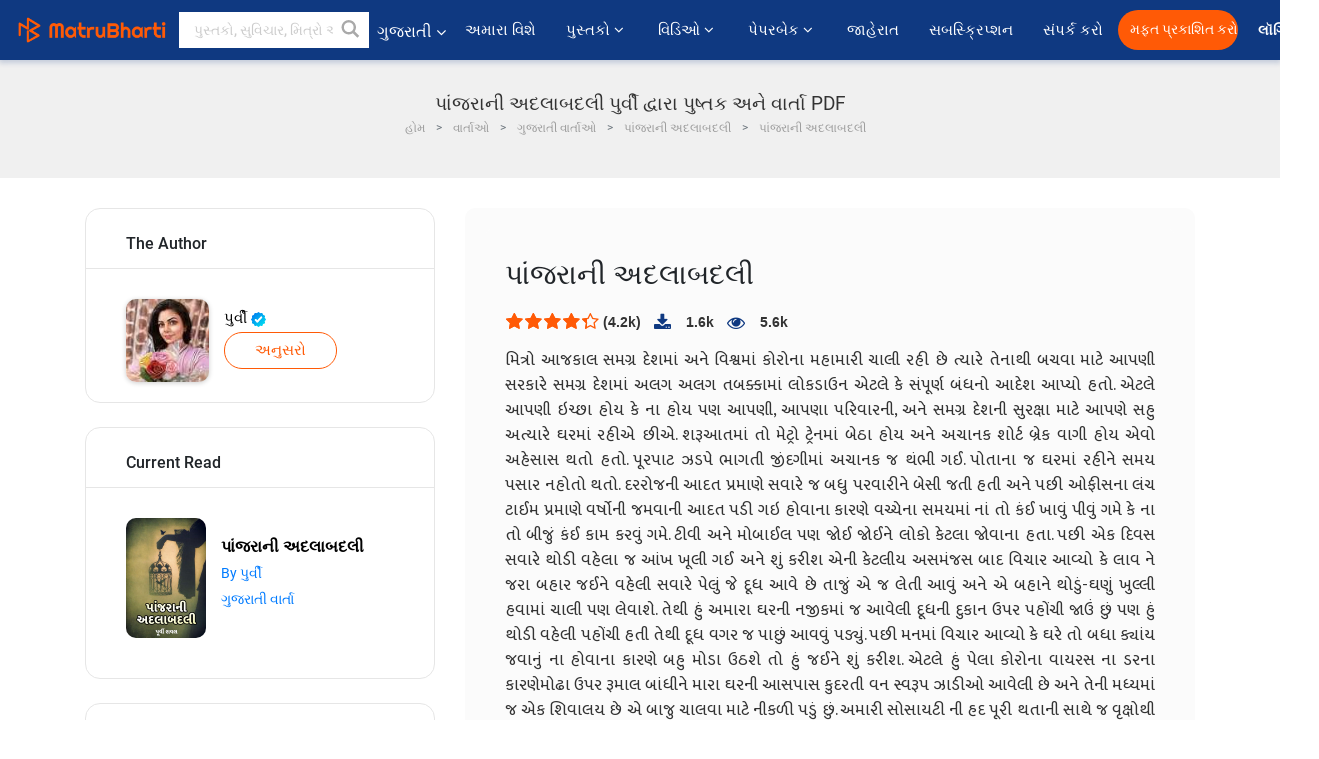

--- FILE ---
content_type: text/html; charset=utf-8
request_url: https://www.google.com/recaptcha/api2/anchor?ar=1&k=6LdW8rcrAAAAAEZUXX8yh4UZDLeW4UN6-85BZ7Ie&co=aHR0cHM6Ly9ndWphcmF0aS5tYXRydWJoYXJ0aS5jb206NDQz&hl=en&v=PoyoqOPhxBO7pBk68S4YbpHZ&size=normal&anchor-ms=20000&execute-ms=30000&cb=bwf85c4wjhj2
body_size: 49349
content:
<!DOCTYPE HTML><html dir="ltr" lang="en"><head><meta http-equiv="Content-Type" content="text/html; charset=UTF-8">
<meta http-equiv="X-UA-Compatible" content="IE=edge">
<title>reCAPTCHA</title>
<style type="text/css">
/* cyrillic-ext */
@font-face {
  font-family: 'Roboto';
  font-style: normal;
  font-weight: 400;
  font-stretch: 100%;
  src: url(//fonts.gstatic.com/s/roboto/v48/KFO7CnqEu92Fr1ME7kSn66aGLdTylUAMa3GUBHMdazTgWw.woff2) format('woff2');
  unicode-range: U+0460-052F, U+1C80-1C8A, U+20B4, U+2DE0-2DFF, U+A640-A69F, U+FE2E-FE2F;
}
/* cyrillic */
@font-face {
  font-family: 'Roboto';
  font-style: normal;
  font-weight: 400;
  font-stretch: 100%;
  src: url(//fonts.gstatic.com/s/roboto/v48/KFO7CnqEu92Fr1ME7kSn66aGLdTylUAMa3iUBHMdazTgWw.woff2) format('woff2');
  unicode-range: U+0301, U+0400-045F, U+0490-0491, U+04B0-04B1, U+2116;
}
/* greek-ext */
@font-face {
  font-family: 'Roboto';
  font-style: normal;
  font-weight: 400;
  font-stretch: 100%;
  src: url(//fonts.gstatic.com/s/roboto/v48/KFO7CnqEu92Fr1ME7kSn66aGLdTylUAMa3CUBHMdazTgWw.woff2) format('woff2');
  unicode-range: U+1F00-1FFF;
}
/* greek */
@font-face {
  font-family: 'Roboto';
  font-style: normal;
  font-weight: 400;
  font-stretch: 100%;
  src: url(//fonts.gstatic.com/s/roboto/v48/KFO7CnqEu92Fr1ME7kSn66aGLdTylUAMa3-UBHMdazTgWw.woff2) format('woff2');
  unicode-range: U+0370-0377, U+037A-037F, U+0384-038A, U+038C, U+038E-03A1, U+03A3-03FF;
}
/* math */
@font-face {
  font-family: 'Roboto';
  font-style: normal;
  font-weight: 400;
  font-stretch: 100%;
  src: url(//fonts.gstatic.com/s/roboto/v48/KFO7CnqEu92Fr1ME7kSn66aGLdTylUAMawCUBHMdazTgWw.woff2) format('woff2');
  unicode-range: U+0302-0303, U+0305, U+0307-0308, U+0310, U+0312, U+0315, U+031A, U+0326-0327, U+032C, U+032F-0330, U+0332-0333, U+0338, U+033A, U+0346, U+034D, U+0391-03A1, U+03A3-03A9, U+03B1-03C9, U+03D1, U+03D5-03D6, U+03F0-03F1, U+03F4-03F5, U+2016-2017, U+2034-2038, U+203C, U+2040, U+2043, U+2047, U+2050, U+2057, U+205F, U+2070-2071, U+2074-208E, U+2090-209C, U+20D0-20DC, U+20E1, U+20E5-20EF, U+2100-2112, U+2114-2115, U+2117-2121, U+2123-214F, U+2190, U+2192, U+2194-21AE, U+21B0-21E5, U+21F1-21F2, U+21F4-2211, U+2213-2214, U+2216-22FF, U+2308-230B, U+2310, U+2319, U+231C-2321, U+2336-237A, U+237C, U+2395, U+239B-23B7, U+23D0, U+23DC-23E1, U+2474-2475, U+25AF, U+25B3, U+25B7, U+25BD, U+25C1, U+25CA, U+25CC, U+25FB, U+266D-266F, U+27C0-27FF, U+2900-2AFF, U+2B0E-2B11, U+2B30-2B4C, U+2BFE, U+3030, U+FF5B, U+FF5D, U+1D400-1D7FF, U+1EE00-1EEFF;
}
/* symbols */
@font-face {
  font-family: 'Roboto';
  font-style: normal;
  font-weight: 400;
  font-stretch: 100%;
  src: url(//fonts.gstatic.com/s/roboto/v48/KFO7CnqEu92Fr1ME7kSn66aGLdTylUAMaxKUBHMdazTgWw.woff2) format('woff2');
  unicode-range: U+0001-000C, U+000E-001F, U+007F-009F, U+20DD-20E0, U+20E2-20E4, U+2150-218F, U+2190, U+2192, U+2194-2199, U+21AF, U+21E6-21F0, U+21F3, U+2218-2219, U+2299, U+22C4-22C6, U+2300-243F, U+2440-244A, U+2460-24FF, U+25A0-27BF, U+2800-28FF, U+2921-2922, U+2981, U+29BF, U+29EB, U+2B00-2BFF, U+4DC0-4DFF, U+FFF9-FFFB, U+10140-1018E, U+10190-1019C, U+101A0, U+101D0-101FD, U+102E0-102FB, U+10E60-10E7E, U+1D2C0-1D2D3, U+1D2E0-1D37F, U+1F000-1F0FF, U+1F100-1F1AD, U+1F1E6-1F1FF, U+1F30D-1F30F, U+1F315, U+1F31C, U+1F31E, U+1F320-1F32C, U+1F336, U+1F378, U+1F37D, U+1F382, U+1F393-1F39F, U+1F3A7-1F3A8, U+1F3AC-1F3AF, U+1F3C2, U+1F3C4-1F3C6, U+1F3CA-1F3CE, U+1F3D4-1F3E0, U+1F3ED, U+1F3F1-1F3F3, U+1F3F5-1F3F7, U+1F408, U+1F415, U+1F41F, U+1F426, U+1F43F, U+1F441-1F442, U+1F444, U+1F446-1F449, U+1F44C-1F44E, U+1F453, U+1F46A, U+1F47D, U+1F4A3, U+1F4B0, U+1F4B3, U+1F4B9, U+1F4BB, U+1F4BF, U+1F4C8-1F4CB, U+1F4D6, U+1F4DA, U+1F4DF, U+1F4E3-1F4E6, U+1F4EA-1F4ED, U+1F4F7, U+1F4F9-1F4FB, U+1F4FD-1F4FE, U+1F503, U+1F507-1F50B, U+1F50D, U+1F512-1F513, U+1F53E-1F54A, U+1F54F-1F5FA, U+1F610, U+1F650-1F67F, U+1F687, U+1F68D, U+1F691, U+1F694, U+1F698, U+1F6AD, U+1F6B2, U+1F6B9-1F6BA, U+1F6BC, U+1F6C6-1F6CF, U+1F6D3-1F6D7, U+1F6E0-1F6EA, U+1F6F0-1F6F3, U+1F6F7-1F6FC, U+1F700-1F7FF, U+1F800-1F80B, U+1F810-1F847, U+1F850-1F859, U+1F860-1F887, U+1F890-1F8AD, U+1F8B0-1F8BB, U+1F8C0-1F8C1, U+1F900-1F90B, U+1F93B, U+1F946, U+1F984, U+1F996, U+1F9E9, U+1FA00-1FA6F, U+1FA70-1FA7C, U+1FA80-1FA89, U+1FA8F-1FAC6, U+1FACE-1FADC, U+1FADF-1FAE9, U+1FAF0-1FAF8, U+1FB00-1FBFF;
}
/* vietnamese */
@font-face {
  font-family: 'Roboto';
  font-style: normal;
  font-weight: 400;
  font-stretch: 100%;
  src: url(//fonts.gstatic.com/s/roboto/v48/KFO7CnqEu92Fr1ME7kSn66aGLdTylUAMa3OUBHMdazTgWw.woff2) format('woff2');
  unicode-range: U+0102-0103, U+0110-0111, U+0128-0129, U+0168-0169, U+01A0-01A1, U+01AF-01B0, U+0300-0301, U+0303-0304, U+0308-0309, U+0323, U+0329, U+1EA0-1EF9, U+20AB;
}
/* latin-ext */
@font-face {
  font-family: 'Roboto';
  font-style: normal;
  font-weight: 400;
  font-stretch: 100%;
  src: url(//fonts.gstatic.com/s/roboto/v48/KFO7CnqEu92Fr1ME7kSn66aGLdTylUAMa3KUBHMdazTgWw.woff2) format('woff2');
  unicode-range: U+0100-02BA, U+02BD-02C5, U+02C7-02CC, U+02CE-02D7, U+02DD-02FF, U+0304, U+0308, U+0329, U+1D00-1DBF, U+1E00-1E9F, U+1EF2-1EFF, U+2020, U+20A0-20AB, U+20AD-20C0, U+2113, U+2C60-2C7F, U+A720-A7FF;
}
/* latin */
@font-face {
  font-family: 'Roboto';
  font-style: normal;
  font-weight: 400;
  font-stretch: 100%;
  src: url(//fonts.gstatic.com/s/roboto/v48/KFO7CnqEu92Fr1ME7kSn66aGLdTylUAMa3yUBHMdazQ.woff2) format('woff2');
  unicode-range: U+0000-00FF, U+0131, U+0152-0153, U+02BB-02BC, U+02C6, U+02DA, U+02DC, U+0304, U+0308, U+0329, U+2000-206F, U+20AC, U+2122, U+2191, U+2193, U+2212, U+2215, U+FEFF, U+FFFD;
}
/* cyrillic-ext */
@font-face {
  font-family: 'Roboto';
  font-style: normal;
  font-weight: 500;
  font-stretch: 100%;
  src: url(//fonts.gstatic.com/s/roboto/v48/KFO7CnqEu92Fr1ME7kSn66aGLdTylUAMa3GUBHMdazTgWw.woff2) format('woff2');
  unicode-range: U+0460-052F, U+1C80-1C8A, U+20B4, U+2DE0-2DFF, U+A640-A69F, U+FE2E-FE2F;
}
/* cyrillic */
@font-face {
  font-family: 'Roboto';
  font-style: normal;
  font-weight: 500;
  font-stretch: 100%;
  src: url(//fonts.gstatic.com/s/roboto/v48/KFO7CnqEu92Fr1ME7kSn66aGLdTylUAMa3iUBHMdazTgWw.woff2) format('woff2');
  unicode-range: U+0301, U+0400-045F, U+0490-0491, U+04B0-04B1, U+2116;
}
/* greek-ext */
@font-face {
  font-family: 'Roboto';
  font-style: normal;
  font-weight: 500;
  font-stretch: 100%;
  src: url(//fonts.gstatic.com/s/roboto/v48/KFO7CnqEu92Fr1ME7kSn66aGLdTylUAMa3CUBHMdazTgWw.woff2) format('woff2');
  unicode-range: U+1F00-1FFF;
}
/* greek */
@font-face {
  font-family: 'Roboto';
  font-style: normal;
  font-weight: 500;
  font-stretch: 100%;
  src: url(//fonts.gstatic.com/s/roboto/v48/KFO7CnqEu92Fr1ME7kSn66aGLdTylUAMa3-UBHMdazTgWw.woff2) format('woff2');
  unicode-range: U+0370-0377, U+037A-037F, U+0384-038A, U+038C, U+038E-03A1, U+03A3-03FF;
}
/* math */
@font-face {
  font-family: 'Roboto';
  font-style: normal;
  font-weight: 500;
  font-stretch: 100%;
  src: url(//fonts.gstatic.com/s/roboto/v48/KFO7CnqEu92Fr1ME7kSn66aGLdTylUAMawCUBHMdazTgWw.woff2) format('woff2');
  unicode-range: U+0302-0303, U+0305, U+0307-0308, U+0310, U+0312, U+0315, U+031A, U+0326-0327, U+032C, U+032F-0330, U+0332-0333, U+0338, U+033A, U+0346, U+034D, U+0391-03A1, U+03A3-03A9, U+03B1-03C9, U+03D1, U+03D5-03D6, U+03F0-03F1, U+03F4-03F5, U+2016-2017, U+2034-2038, U+203C, U+2040, U+2043, U+2047, U+2050, U+2057, U+205F, U+2070-2071, U+2074-208E, U+2090-209C, U+20D0-20DC, U+20E1, U+20E5-20EF, U+2100-2112, U+2114-2115, U+2117-2121, U+2123-214F, U+2190, U+2192, U+2194-21AE, U+21B0-21E5, U+21F1-21F2, U+21F4-2211, U+2213-2214, U+2216-22FF, U+2308-230B, U+2310, U+2319, U+231C-2321, U+2336-237A, U+237C, U+2395, U+239B-23B7, U+23D0, U+23DC-23E1, U+2474-2475, U+25AF, U+25B3, U+25B7, U+25BD, U+25C1, U+25CA, U+25CC, U+25FB, U+266D-266F, U+27C0-27FF, U+2900-2AFF, U+2B0E-2B11, U+2B30-2B4C, U+2BFE, U+3030, U+FF5B, U+FF5D, U+1D400-1D7FF, U+1EE00-1EEFF;
}
/* symbols */
@font-face {
  font-family: 'Roboto';
  font-style: normal;
  font-weight: 500;
  font-stretch: 100%;
  src: url(//fonts.gstatic.com/s/roboto/v48/KFO7CnqEu92Fr1ME7kSn66aGLdTylUAMaxKUBHMdazTgWw.woff2) format('woff2');
  unicode-range: U+0001-000C, U+000E-001F, U+007F-009F, U+20DD-20E0, U+20E2-20E4, U+2150-218F, U+2190, U+2192, U+2194-2199, U+21AF, U+21E6-21F0, U+21F3, U+2218-2219, U+2299, U+22C4-22C6, U+2300-243F, U+2440-244A, U+2460-24FF, U+25A0-27BF, U+2800-28FF, U+2921-2922, U+2981, U+29BF, U+29EB, U+2B00-2BFF, U+4DC0-4DFF, U+FFF9-FFFB, U+10140-1018E, U+10190-1019C, U+101A0, U+101D0-101FD, U+102E0-102FB, U+10E60-10E7E, U+1D2C0-1D2D3, U+1D2E0-1D37F, U+1F000-1F0FF, U+1F100-1F1AD, U+1F1E6-1F1FF, U+1F30D-1F30F, U+1F315, U+1F31C, U+1F31E, U+1F320-1F32C, U+1F336, U+1F378, U+1F37D, U+1F382, U+1F393-1F39F, U+1F3A7-1F3A8, U+1F3AC-1F3AF, U+1F3C2, U+1F3C4-1F3C6, U+1F3CA-1F3CE, U+1F3D4-1F3E0, U+1F3ED, U+1F3F1-1F3F3, U+1F3F5-1F3F7, U+1F408, U+1F415, U+1F41F, U+1F426, U+1F43F, U+1F441-1F442, U+1F444, U+1F446-1F449, U+1F44C-1F44E, U+1F453, U+1F46A, U+1F47D, U+1F4A3, U+1F4B0, U+1F4B3, U+1F4B9, U+1F4BB, U+1F4BF, U+1F4C8-1F4CB, U+1F4D6, U+1F4DA, U+1F4DF, U+1F4E3-1F4E6, U+1F4EA-1F4ED, U+1F4F7, U+1F4F9-1F4FB, U+1F4FD-1F4FE, U+1F503, U+1F507-1F50B, U+1F50D, U+1F512-1F513, U+1F53E-1F54A, U+1F54F-1F5FA, U+1F610, U+1F650-1F67F, U+1F687, U+1F68D, U+1F691, U+1F694, U+1F698, U+1F6AD, U+1F6B2, U+1F6B9-1F6BA, U+1F6BC, U+1F6C6-1F6CF, U+1F6D3-1F6D7, U+1F6E0-1F6EA, U+1F6F0-1F6F3, U+1F6F7-1F6FC, U+1F700-1F7FF, U+1F800-1F80B, U+1F810-1F847, U+1F850-1F859, U+1F860-1F887, U+1F890-1F8AD, U+1F8B0-1F8BB, U+1F8C0-1F8C1, U+1F900-1F90B, U+1F93B, U+1F946, U+1F984, U+1F996, U+1F9E9, U+1FA00-1FA6F, U+1FA70-1FA7C, U+1FA80-1FA89, U+1FA8F-1FAC6, U+1FACE-1FADC, U+1FADF-1FAE9, U+1FAF0-1FAF8, U+1FB00-1FBFF;
}
/* vietnamese */
@font-face {
  font-family: 'Roboto';
  font-style: normal;
  font-weight: 500;
  font-stretch: 100%;
  src: url(//fonts.gstatic.com/s/roboto/v48/KFO7CnqEu92Fr1ME7kSn66aGLdTylUAMa3OUBHMdazTgWw.woff2) format('woff2');
  unicode-range: U+0102-0103, U+0110-0111, U+0128-0129, U+0168-0169, U+01A0-01A1, U+01AF-01B0, U+0300-0301, U+0303-0304, U+0308-0309, U+0323, U+0329, U+1EA0-1EF9, U+20AB;
}
/* latin-ext */
@font-face {
  font-family: 'Roboto';
  font-style: normal;
  font-weight: 500;
  font-stretch: 100%;
  src: url(//fonts.gstatic.com/s/roboto/v48/KFO7CnqEu92Fr1ME7kSn66aGLdTylUAMa3KUBHMdazTgWw.woff2) format('woff2');
  unicode-range: U+0100-02BA, U+02BD-02C5, U+02C7-02CC, U+02CE-02D7, U+02DD-02FF, U+0304, U+0308, U+0329, U+1D00-1DBF, U+1E00-1E9F, U+1EF2-1EFF, U+2020, U+20A0-20AB, U+20AD-20C0, U+2113, U+2C60-2C7F, U+A720-A7FF;
}
/* latin */
@font-face {
  font-family: 'Roboto';
  font-style: normal;
  font-weight: 500;
  font-stretch: 100%;
  src: url(//fonts.gstatic.com/s/roboto/v48/KFO7CnqEu92Fr1ME7kSn66aGLdTylUAMa3yUBHMdazQ.woff2) format('woff2');
  unicode-range: U+0000-00FF, U+0131, U+0152-0153, U+02BB-02BC, U+02C6, U+02DA, U+02DC, U+0304, U+0308, U+0329, U+2000-206F, U+20AC, U+2122, U+2191, U+2193, U+2212, U+2215, U+FEFF, U+FFFD;
}
/* cyrillic-ext */
@font-face {
  font-family: 'Roboto';
  font-style: normal;
  font-weight: 900;
  font-stretch: 100%;
  src: url(//fonts.gstatic.com/s/roboto/v48/KFO7CnqEu92Fr1ME7kSn66aGLdTylUAMa3GUBHMdazTgWw.woff2) format('woff2');
  unicode-range: U+0460-052F, U+1C80-1C8A, U+20B4, U+2DE0-2DFF, U+A640-A69F, U+FE2E-FE2F;
}
/* cyrillic */
@font-face {
  font-family: 'Roboto';
  font-style: normal;
  font-weight: 900;
  font-stretch: 100%;
  src: url(//fonts.gstatic.com/s/roboto/v48/KFO7CnqEu92Fr1ME7kSn66aGLdTylUAMa3iUBHMdazTgWw.woff2) format('woff2');
  unicode-range: U+0301, U+0400-045F, U+0490-0491, U+04B0-04B1, U+2116;
}
/* greek-ext */
@font-face {
  font-family: 'Roboto';
  font-style: normal;
  font-weight: 900;
  font-stretch: 100%;
  src: url(//fonts.gstatic.com/s/roboto/v48/KFO7CnqEu92Fr1ME7kSn66aGLdTylUAMa3CUBHMdazTgWw.woff2) format('woff2');
  unicode-range: U+1F00-1FFF;
}
/* greek */
@font-face {
  font-family: 'Roboto';
  font-style: normal;
  font-weight: 900;
  font-stretch: 100%;
  src: url(//fonts.gstatic.com/s/roboto/v48/KFO7CnqEu92Fr1ME7kSn66aGLdTylUAMa3-UBHMdazTgWw.woff2) format('woff2');
  unicode-range: U+0370-0377, U+037A-037F, U+0384-038A, U+038C, U+038E-03A1, U+03A3-03FF;
}
/* math */
@font-face {
  font-family: 'Roboto';
  font-style: normal;
  font-weight: 900;
  font-stretch: 100%;
  src: url(//fonts.gstatic.com/s/roboto/v48/KFO7CnqEu92Fr1ME7kSn66aGLdTylUAMawCUBHMdazTgWw.woff2) format('woff2');
  unicode-range: U+0302-0303, U+0305, U+0307-0308, U+0310, U+0312, U+0315, U+031A, U+0326-0327, U+032C, U+032F-0330, U+0332-0333, U+0338, U+033A, U+0346, U+034D, U+0391-03A1, U+03A3-03A9, U+03B1-03C9, U+03D1, U+03D5-03D6, U+03F0-03F1, U+03F4-03F5, U+2016-2017, U+2034-2038, U+203C, U+2040, U+2043, U+2047, U+2050, U+2057, U+205F, U+2070-2071, U+2074-208E, U+2090-209C, U+20D0-20DC, U+20E1, U+20E5-20EF, U+2100-2112, U+2114-2115, U+2117-2121, U+2123-214F, U+2190, U+2192, U+2194-21AE, U+21B0-21E5, U+21F1-21F2, U+21F4-2211, U+2213-2214, U+2216-22FF, U+2308-230B, U+2310, U+2319, U+231C-2321, U+2336-237A, U+237C, U+2395, U+239B-23B7, U+23D0, U+23DC-23E1, U+2474-2475, U+25AF, U+25B3, U+25B7, U+25BD, U+25C1, U+25CA, U+25CC, U+25FB, U+266D-266F, U+27C0-27FF, U+2900-2AFF, U+2B0E-2B11, U+2B30-2B4C, U+2BFE, U+3030, U+FF5B, U+FF5D, U+1D400-1D7FF, U+1EE00-1EEFF;
}
/* symbols */
@font-face {
  font-family: 'Roboto';
  font-style: normal;
  font-weight: 900;
  font-stretch: 100%;
  src: url(//fonts.gstatic.com/s/roboto/v48/KFO7CnqEu92Fr1ME7kSn66aGLdTylUAMaxKUBHMdazTgWw.woff2) format('woff2');
  unicode-range: U+0001-000C, U+000E-001F, U+007F-009F, U+20DD-20E0, U+20E2-20E4, U+2150-218F, U+2190, U+2192, U+2194-2199, U+21AF, U+21E6-21F0, U+21F3, U+2218-2219, U+2299, U+22C4-22C6, U+2300-243F, U+2440-244A, U+2460-24FF, U+25A0-27BF, U+2800-28FF, U+2921-2922, U+2981, U+29BF, U+29EB, U+2B00-2BFF, U+4DC0-4DFF, U+FFF9-FFFB, U+10140-1018E, U+10190-1019C, U+101A0, U+101D0-101FD, U+102E0-102FB, U+10E60-10E7E, U+1D2C0-1D2D3, U+1D2E0-1D37F, U+1F000-1F0FF, U+1F100-1F1AD, U+1F1E6-1F1FF, U+1F30D-1F30F, U+1F315, U+1F31C, U+1F31E, U+1F320-1F32C, U+1F336, U+1F378, U+1F37D, U+1F382, U+1F393-1F39F, U+1F3A7-1F3A8, U+1F3AC-1F3AF, U+1F3C2, U+1F3C4-1F3C6, U+1F3CA-1F3CE, U+1F3D4-1F3E0, U+1F3ED, U+1F3F1-1F3F3, U+1F3F5-1F3F7, U+1F408, U+1F415, U+1F41F, U+1F426, U+1F43F, U+1F441-1F442, U+1F444, U+1F446-1F449, U+1F44C-1F44E, U+1F453, U+1F46A, U+1F47D, U+1F4A3, U+1F4B0, U+1F4B3, U+1F4B9, U+1F4BB, U+1F4BF, U+1F4C8-1F4CB, U+1F4D6, U+1F4DA, U+1F4DF, U+1F4E3-1F4E6, U+1F4EA-1F4ED, U+1F4F7, U+1F4F9-1F4FB, U+1F4FD-1F4FE, U+1F503, U+1F507-1F50B, U+1F50D, U+1F512-1F513, U+1F53E-1F54A, U+1F54F-1F5FA, U+1F610, U+1F650-1F67F, U+1F687, U+1F68D, U+1F691, U+1F694, U+1F698, U+1F6AD, U+1F6B2, U+1F6B9-1F6BA, U+1F6BC, U+1F6C6-1F6CF, U+1F6D3-1F6D7, U+1F6E0-1F6EA, U+1F6F0-1F6F3, U+1F6F7-1F6FC, U+1F700-1F7FF, U+1F800-1F80B, U+1F810-1F847, U+1F850-1F859, U+1F860-1F887, U+1F890-1F8AD, U+1F8B0-1F8BB, U+1F8C0-1F8C1, U+1F900-1F90B, U+1F93B, U+1F946, U+1F984, U+1F996, U+1F9E9, U+1FA00-1FA6F, U+1FA70-1FA7C, U+1FA80-1FA89, U+1FA8F-1FAC6, U+1FACE-1FADC, U+1FADF-1FAE9, U+1FAF0-1FAF8, U+1FB00-1FBFF;
}
/* vietnamese */
@font-face {
  font-family: 'Roboto';
  font-style: normal;
  font-weight: 900;
  font-stretch: 100%;
  src: url(//fonts.gstatic.com/s/roboto/v48/KFO7CnqEu92Fr1ME7kSn66aGLdTylUAMa3OUBHMdazTgWw.woff2) format('woff2');
  unicode-range: U+0102-0103, U+0110-0111, U+0128-0129, U+0168-0169, U+01A0-01A1, U+01AF-01B0, U+0300-0301, U+0303-0304, U+0308-0309, U+0323, U+0329, U+1EA0-1EF9, U+20AB;
}
/* latin-ext */
@font-face {
  font-family: 'Roboto';
  font-style: normal;
  font-weight: 900;
  font-stretch: 100%;
  src: url(//fonts.gstatic.com/s/roboto/v48/KFO7CnqEu92Fr1ME7kSn66aGLdTylUAMa3KUBHMdazTgWw.woff2) format('woff2');
  unicode-range: U+0100-02BA, U+02BD-02C5, U+02C7-02CC, U+02CE-02D7, U+02DD-02FF, U+0304, U+0308, U+0329, U+1D00-1DBF, U+1E00-1E9F, U+1EF2-1EFF, U+2020, U+20A0-20AB, U+20AD-20C0, U+2113, U+2C60-2C7F, U+A720-A7FF;
}
/* latin */
@font-face {
  font-family: 'Roboto';
  font-style: normal;
  font-weight: 900;
  font-stretch: 100%;
  src: url(//fonts.gstatic.com/s/roboto/v48/KFO7CnqEu92Fr1ME7kSn66aGLdTylUAMa3yUBHMdazQ.woff2) format('woff2');
  unicode-range: U+0000-00FF, U+0131, U+0152-0153, U+02BB-02BC, U+02C6, U+02DA, U+02DC, U+0304, U+0308, U+0329, U+2000-206F, U+20AC, U+2122, U+2191, U+2193, U+2212, U+2215, U+FEFF, U+FFFD;
}

</style>
<link rel="stylesheet" type="text/css" href="https://www.gstatic.com/recaptcha/releases/PoyoqOPhxBO7pBk68S4YbpHZ/styles__ltr.css">
<script nonce="LfXjLwKuLRsHFdYUTeh7qQ" type="text/javascript">window['__recaptcha_api'] = 'https://www.google.com/recaptcha/api2/';</script>
<script type="text/javascript" src="https://www.gstatic.com/recaptcha/releases/PoyoqOPhxBO7pBk68S4YbpHZ/recaptcha__en.js" nonce="LfXjLwKuLRsHFdYUTeh7qQ">
      
    </script></head>
<body><div id="rc-anchor-alert" class="rc-anchor-alert"></div>
<input type="hidden" id="recaptcha-token" value="[base64]">
<script type="text/javascript" nonce="LfXjLwKuLRsHFdYUTeh7qQ">
      recaptcha.anchor.Main.init("[\x22ainput\x22,[\x22bgdata\x22,\x22\x22,\[base64]/[base64]/UltIKytdPWE6KGE8MjA0OD9SW0grK109YT4+NnwxOTI6KChhJjY0NTEyKT09NTUyOTYmJnErMTxoLmxlbmd0aCYmKGguY2hhckNvZGVBdChxKzEpJjY0NTEyKT09NTYzMjA/[base64]/MjU1OlI/[base64]/[base64]/[base64]/[base64]/[base64]/[base64]/[base64]/[base64]/[base64]/[base64]\x22,\[base64]\\u003d\\u003d\x22,\x22wo5WIsKyw4Fqw5vDkHJIw5tqQsKORzxPwp7CrsO+b8OxwrwGHS4bGcK9I0/DnRBXwqrDpsODDWjCkBHCg8OLDsKJbMK5TsOPwrzCnV4Hwp8AwrPDnHDCgsOvLsOCwozDlcOWw5wWwpVlw5QjPg7CrMKqNcKIK8OTUk3Dg0fDqMKrw4/Dr1Igwq1Bw5vDncOKwrZ2wpTCgMKcVcKJX8K/McKOZG3DkWxDwpbDvUFfSSTCncOCRm9kPsOfIMKcw79xTX3DucKyK8O8YinDgWfCmcKNw5LChnZhwrcbwo9Aw5XDrS3CtMKRFjo6wqInwrLDi8KWwpnCpcO4wr56wr7DksKNw6rDjcK2wrvDlR/Cl3B0JSgzwqPDjcObw70tTkQcVjLDnC0nEcKvw5cww7DDgsKIw5DDjcOiw647w4kfAMOGwp8Gw4d9GcO0wpzCi3nCicOSw67DksOfHsKGcsOPwptLGsOXUsOEUWXCgcKCw7vDvDjClsKqwpMZwpnCo8KLwojCuU5qwqPDsMOXBMOWSsObOcOWIMO+w7FZwqHCvsOcw4/ChMOqw4HDjcOLU8K5w4QGw7xuFsK3w5ExwozDhRQfT14Jw6BTwoRYEgl9U8OcwpbCqcKjw6rCiRPDuxw0CsOIZ8OSbMOOw63CiMOQeQnDs1R/JTvDhcOGL8O+LWAbeMOVIUjDm8O5BcKgwrbCocOsK8KIw5LDp3rDghXCtlvCqMOsw6PDiMKwAFMMDVZcBxzCq8OQw6XCoMK2wqbDq8ObYMKdCTlfKW06wrA3Z8OLIx3Ds8KRwrsrw5/[base64]/Cn8OuwrhBKcKawozDr8OdacOaf8KfwqnCqsKFwp7DvAZyw7XCmcKxWsKzYsKSYcKhGkvCiWXDocO2CcOBIzgdwo5GwpjCv0bDtlcPCMKVPH7Cj20rwro8LnzDuSnCkW/CkW/[base64]/w7zDjsOEwrXDm8KcfVBjWsK1cH58wpXDvsKBwoPCoMKtD8KAEB97YjAFSzRCXcOIZcKWwoTCmsKbwoIEw7fCncOLw7dQT8O1asOvXsOdw6YUwpzCk8OFwqzDvcOswrUoE3bCj0vCtcORTUnDpcKNw5rDuw7DmE3Cq8KSwrVPEcOZasOTw7LCrQzDizVJwo/DgcKhX8O/w7zDiMKbw4xjLMOFw6LDiMO6AcKQwrR7RsKsdirDo8Kqw5fCqw9Mw6vDtMKeUELDh03Di8Kvw7NCw7wKG8Kjw7d6WsOddw/CtsO5IxrCrW/DigR/WMOyXn/DpWrChR7Cp0TCsVbCo38HZsKtV8KiwqjCm8KJwr3Dh1jDt3HCrxPCkMKRw59eKSnDi2HChA3DtcOWE8OTw6Zkw4EDT8KcVUVvwp5ofmIJwo/CnMORWsKuJCjCuG3CocO0w7PCijAYw4TDlmzCqQMyQTnClExmWUTDrcOoPMKGw6Y6w71AwqMvR25ZNDHDksKYwrbCtj9Fw5TCr2LDkS3DocO/w6oeLTVye8K7w4PDucKhHMOsw5pKwpdVw495Q8OzwqxxwoNHwrUcVMKWNh99A8Klwps3w77DpcOEwqVzw47Dki/CsRfCusOmX0xLDcK6dsOvChYLwqFBw5Bhw5gCw602wo7Cn3HDjcOOKcKWwo9lw7rCp8Oic8KUwr3DlB5GFT3DqQ3DncKBLcKtTMOoPGsWw4Ufw43DpEIkwpjDpzIPZsKma2DCrcKzDMO+did5DsO+woQIwqQ+wqDDgjrDo15/w6ArP2nCusOCwovDncK0woJocXsawrpLwqzDjMO5w7YJwpVgwqbCok4Qw75Mw7h6w68Sw6Vsw4DCqsKdNmbCm39bwo1dXCoGwq/Cg8OkL8KwAEPDuMKjacK0woXDtsO0KcKOw4zCisOGwqZGw7YxFMKMw6MBwpc5PGVUSXBYOMK/SWvDgcKVcsOJQsKYw4Ipw6ddWyoRTMOpw5DDmxkNDsKUw5vChsOmwp3DqAoewp/Cn0BlwrAUw7d8w4zDjMOewpwJcsKJE1w3VjHCpA1Aw6VhDHpBw4PClMKgw7DCslEpw7rDocOmEwXCisO+w5bDhMOpwoXCplzDhMK7bMK8K8OqwpzCgMKuw4bCvMKJw6/[base64]/ClAIRXj/[base64]/CuFnCvMKxwqrCpsKrFwjCgMOpIxYawo4qBjRqwqEqSGbDnhTDhxAUH8Oqc8Kgw6jDpGXDucOkw53DkHvDsHHDtlDCuMK3w453w6EZG2EoLMKMwoLDoADCicOpwq/ClRV7GRF9SAvDjVZMwofDvHdQw5lkcnnClcK1w6fDq8OvT2DDuTzCncKXGMODPGchwrfDpsOKwrLChF8qH8OeMMOFw5/CuG3Con/DiUPCiyDCswthEsKZC0deFzgxwphgfcOXw7UFFsK8cTc1bnLDrC3CpsKXHw/CkiA/McOoMlHDusKedizDrMKKEsO/[base64]/Cm8OSCHjDpBLCuivCv2lMcGM3RjsNw69mAcKcfMO9w453X13CjsKKw5vDoRnCisOSd0FtPy3DrcK3wqIQw6YewqjDtHtracKmDsK2YirCqV4Gw5XCjcKrw4Z2w6RIdsKUw7VlwpJ5woc9XMOswqzDrsK4W8OxMWTDkC5rwrTCgjvDksK/[base64]/wrIKTsK7LMOBw4vCjChqwpVpw4DCiWLCk3XCrMOIbUXDrgvChFtvw74FdSvDjsKRwqBoNMOrw6LDslzCrFHCpDFaRMOxXMOwfcOTCXxwWHNFw6AswoLDiVU1LcOTwqrCscKhwpsQTMOjN8KKw7cVw5A7K8KAwqLDhzvDvDvCssOqSwjCucKYMsK8wrDCoF0bHVvDhS/[base64]/CqcOKw5okRsKtZ3Aow5IDBcOVQz4+w7fDmsKiw53CpsK6w6Uhe8ODwq7DiQbDrsORc8OrKyzCmMOYbQrCmMKow7x8wrHCrcOfwoAhKzrCncKkSjhyw7zCnwpkw6bDlB1XU3Amw6xfwpUSWcOhIW7Cr33DqsOVwrrCpgllw4DDp8K8wpvDocO/ccKnaHfClcKJwpzChsOKw51GwpfCpSYPcXQuw4TDq8KYfwx+OsO/wqccXW/ClcOHSmvCgUR3wp8wwrRlw59HJwk2wr/DkcKQUBvDkk02wofCnhluFMKywrzCh8Kjw6RYw5xqfsOqBFjCvzLDo10ZL8Ocw7BHw4HChjFMw4UwRcKvw5TDvcK+BC/[base64]/DjMO0XcOfIcKuw4XDn8KfwrgWw4fCqg/CmG8qZ1UbdWXDj1rDgMO5V8OXw6rDmcKVwpPCscO9wrlbVnwVEDwJQH4na8Okw5LCgQvDiAhiwpchwpXChMOuw4RCw53CgcKkXzU2w6EiRMKJfALDtsOmJ8Kpax13w7DDhybCqMK5U08eM8Okw7XDgTckwrzDnMKiw7ASw7/DoB9OFsKqU8OIHXbDkcKJWERGwq8zVsOMLGPDkVBvwr8VwpASwo5wSCTCizTCq1vDqzjCnk3Dp8OKSQl3dycSwoTDqiIaw7XCm8Kdw5QJwp/[base64]/DgVUDw47ClsK3w5Fzwpc9Y8OIwp7CtxTCg8Kxwr3Dp8OXesK2UDTDmynCgDjDgcKNwqHDsMO5w71Mw7gAw5TDsRPCo8OKwobDmA3DpsK+eFtnwr9Iw58vd8OqwpodUsOJw7HDrzXCi2HDsDYpw61HwpHDog/DisKtdcOIwofCsMKGw403MQXDgCBnwo9cwr11wqhFw4x5BcKTPRzCoMKNw6bCvMK9FnlJwqNLZzZaw4DDrXPDgUtufMKIEwbDqSjDlsKQwrHCqlUjw4PDvMK5w70hPMK0woPDkE/DhFjDmENjw67CqzDDrX01K8OdPMKNw43DtS3DiBLDk8KhwoJ4wqB3A8Klw74Ew7B+fMKUwpgmNsOUbAZ9E8OwLsO1dz8cw6sbwofDvsOqw6U9w6nCrzHDrl1/d1bDlmLDuMKcwrZnwq/[base64]/DmxxlwpwnPh9wZkXCsMOtwrPDqcObWxpYwpnCiko/V8OQFRJFw5l3woHCjE3DpGTCsmfDp8ONw4gvw79OwpfCtsOJf8KNdCTCtcKKwpIhw7sVw7Frw4USw4Fxwocew7k4AkFVw4UDAnY+XBnCl0gNw6rDrMK/w5PCvMKfe8OZPMKvw4xBwplTQ2vClTAkM3QywofDvRY+w4/DlMK9wr1qWCd5w4HCnMKVd1rChcKwBMKBLADDsEcYJxfDh8OENmNYe8OuOWHDssO2McKVcFTCrmsUw4zCmsOYL8OIwozDoFLCrsKmYhTCgA17w55/woVkwpxbI8OQOAEPCyRCwoUOJGnDs8KCesKHwqDDusKlw4RzXyLDvX7DjWEkVAXDpcOhJsKMwqRvY8K0DMOQQ8KmwpNACi8+KxbCicKpwqg/wqfCnsONwqArwqggw4IaHMOswpEUc8Ogw70nMXHDqwdlBg3CmFnCoy8kw7zCtxHDl8KUw5DCuQIQScO3d2wSdsO/VcOiwqnDi8OTw5Umw43CtMOqcxPDnFRcwoXDh21bIcK5wpxQwoTCnAnCuHdeWRI/w4PDp8OOw69owqAGw6bDg8KpOTPDrcKjwrFhwpMoDcOEbRXCk8O/wpLCgsOuwovDpkwCw4fDgjN6wpwHQxLCjcOEBwhIfA45E8OGZ8OhBjMjIMKew5fCpE0vwrl7FW/[base64]/Cvx/Dg8OLdCTDrMOSw74ACiZVKcKhYGhew6MIecOewo/[base64]/[base64]/w7diAmB0wqYVAMOWW8KjwqfCqWnDnsK4wqfDt8KRwppWSzLCjmhYwqwmH8O4wp7CgFxWKUbCp8KTE8OuJgoMw5zCmULCuFVuwoJHwrrCscKBVRFZNFdPRsOfRcK6XMOCw43DlcKYwqpGwpMrVhfCs8O4eHVFwoLCuMOVVBQrGMKbLCvDvkAEwrcsCsOzw44MwrFFM1t/LRVhw7IvI8OJwqrDjC8MWzPCn8K9fhrCtsOzw6QUOxF2A1HDlUnCkcKXw4DClMKvDcOuw7I+w6jCjMK1LcO4WMOXKWRGw45WLsOnwrBKw4bCiXfDpMKkJcKfw6HCmjvCpybCp8OYPnlpwqEQVQzCrk3DhU/DusKFDgUwwq7CuUvDrsKEw7XDl8OKNQseKMOcw4/CrwrDl8KnF2Jww4IKwq/Di33Di1tDCsK/wrzCm8K/PUvDvMKPQivDm8OsQz3CoMOqRlnClEkfGsKIbsO6wrfCt8Kbw4XClFDDmsKtwph3ecKnwop4wpvCjH/ClwnDuMKfFybCmgXClsORIlXDssOQw7vCuBVMJ8KtZ1XDicKVTMOcdMKvw4pEwpxywoTCrMK/[base64]/CgcK/AsOcwqvDgcOTw6bClMOhWx43Uw7CjyZcEMOfwpzDlBvDlTjDjjTCicO2w6EEBCXDrU3DvsO2bcOMw4NtwrQqw4fDvcOgwr42Ax7Co04ZUhkiwprDucKBI8O/wq/Chyh/wpAPOxnDmMOrX8OjAsKzZcKQw5/Crm5VwrvCh8K1wqsSwobCjG/Dk8KYZcOQw51zwobCtSvCkEdUG07Cn8KIw6tdQ0fDvE/ClsK9K0PDtHlLN23CrSvDm8OpwoE/WixtNsObw7/CuldwwqTCoMOXw5Q0w6Bfw5MBw6sZJMOawp3CrMO1w5UvLCZlfsKCVlnDlMKzA8KCw7o8w6ARw7h2bU89wrTCgcOIw6XDiX4yw5Rawr9Vw6UJwqnCi2jCmibDi8KRdFLCisOhblPCjMO1KG/CuMKRdVVPJldKwpvCohscwpl6w6FCw4BewqNWf3TDlyAKO8O7w4vClsOXSMOuWgPDon8zw6oIwrHCoMOucWdNw5TDjMKYI2LDuMOSw47DpUvDscOQw4ITc8KPwpYaUybDpcKOwobDlzzCnhHDksOLBiHCjcOEeHfDrMKnw5AGwp/Ch3Vbwr7Ct27CoDHDhMKNw6/DiXcpw4TDpcKbwrDDg3LCucO3wr3DoMOKe8KweRIJMMOdSER5MUM9w65cw4fCsj/Cu2HDlMOzNwDDuzLCqcOfBMKNwqjCvMO7w4VUw6vDgHjCjWMXbkYYw6LDiibDm8K9w5DCscKJU8O3w7gVGDB9wpoOOm9ZShZcAMK0GyDDpMKxQg4GwpMxw4XCnsKVacK/[base64]/DtDjCrj4vPj/[base64]/[base64]/Dujw0w6zDgMOuU0IsOFFuwoDCicKaw4UVUMOee8OENHwiwrPDpcO+wpbCscKaHAXCoMKWwp9tw7nCkkQoK8KJw7ZcKhfDrsOwFMO+JlHDmE4vcWkaSsOjZcKJwoIHGMORwo7Dg1Bhw4fCqMO2w7/DmsKwwrjChsKOKMK7cMO7w7wtU8O2w7VeH8Khw5zCnsKqPsOMwrFGfsK/w4pewrLCssKiM8OXGHXDvS4XQMK5wpgIwp5YwqxXw518wrvCmT1ZQsKLGsOowq8gwrnDnsO/[base64]/[base64]/DqcKHEFrCtsObbELCpcKGWcOMUcOJwpQkw7QfwrxowrzCuzTCmsKVd8Kzw6nCpgrDghsnMAvCswIxdm7DrzPCkVHCrm3DnMKbwrdWw5nCkMO/wr8tw7otbU4zwoQJKMOsdsOKN8KAwqcuw4A/w5nCpzrDhMKrbsKgw5zCnMOdw6s5dGrCgGXCqcOJwrjDoD4maT54wrJwCMKzw6RMesOFwop7wpZsV8OeEQtjwpvDq8KpD8O9w6l6PRLCmlzCvx/[base64]/ClcOGAcK7woRiLMO0IsKPN2JVw6JbCsKtwoXCrFTCqMOiHxhWbmEow4/Cjk1fwo7CqEMLY8Klw7BndsOTwpnDg3XDisKCwo7DjlU6MwrDqMOhF3HDrzVRIxHCn8Owwo3DksODwpXCigvDhsKEBBfCkcKBwrQzwrbDsGg0wpgIH8K2I8K1wrLCvMO/XVN6w5jDoSQ5XBpcTMKyw4VxbcO3w6nCpWzDmQlcdMOVFD/CmcOuwojDhsOpwrrDrV1HaB8vTTgnGsKTw55ib3zDusKlBcOaQTnChhDCpyLCpMO+w7fCl3PDtMKcwqTCi8OgCMKXEMOrL3/CpmM+ZcKnw4/Dj8Oxwr7DiMKDw7Rewq1rw4XDtsK/QMK3wqfCnEzCvcKBeVHDuMO5wr8TGxPCosK9cMOmAcKfwqPCmMKheErDu17CpMOdw4QlwoxKw6VRVn4IPTFJwpzCqT7DujNkVDwQw4kvTy8iHMOlY31Rw6ATECEewrIEXcKkXcKaVgDDjlDDtMKMw5LDuV3DoMOiPBoKHmbCjcKZwq7DjMK/T8OvBMOUwqrCh2nDpsKUWErCvcO/McOYwozDp8O+GSrCoS3DulnDpsOtXsOpbsO8WsOww5UoFMOqwoHCiMO+WTXCtAMmw63CsAEgwpB4w7HDuMOaw4Z3KcOkwrHDg03DvE7DhcKVaGskYcKmw4zDt8OFNVV4w6TCtcK/wqM2L8OSw6HDknxyw4jDiQERwrfDjBQnwrJQBsKnwrw4w6dSV8OvO1/CgTJkW8KRwqzCt8Oiw47DkMO1wrJoYAvCosOow6rCmzFAJ8OTwrNrEMOcwodkE8Opw7LDvFdpw58+wqLCrw1/R8Ogw6rDpcOVB8K3wr7Cj8O7UcO1worDhSxTXXQdbyzCq8OZw4JJC8KjKDNWw67DsV/CuTLCvV4LS8OAw5U7cMOvwowvw4PCrMOoc0TDjsKjPUPClXTCncOvF8OZwojCoUAWwq7Cp8OYw5XDgMKcwqDChnkTIMOhBHQqw6/CusKXwr/Do8Ouwq7DssKLwpElwp4be8Kcw5zDvy01Ay8+w6E9LMKBwoLCp8OYw5FTwp/DqMOXTcOiw5XCq8O0eCXDt8KkwpZhw6AYw5lyQlwuwp9jAXkGNsKfWC7DtVopGWdRw5bDhsKeUsOkQ8ONw6wHw4xEw43CucK0wpPCisKAMi3Dk1fDsHRDSRXCkMOLwp4VcW5zw73ChXVfwoTDicKNAMObw6w/w5J0wqxXwpVTw4TDh0bCvk/[base64]/fVrCucKfw5PDvcK+YsOzUcKow5fClMKSwp3DhRvCk8Oxw7DDm8O0L2sxwrbChsOPwrrDgnNNw5/[base64]/DoMOUwqcvwr7CtcOxwrDDvGHDrh44wpx3RMOww4wTw4/Dm8OGDMKUw7jCvgwDw7IaPMKfw68hfXg4w4TDn8KtIcOow5scQgLCmcOBaMKww5DCrcOlw65fF8OJwqvCuMKDe8KifDPDpcOqw7XCozzDjjfCn8KuwrnDp8OWVsOYwo7Ch8OpL2LCunzCohvDi8O/w5xbwpPDvwIaw75pwrd6McKKwrLCgC3DtcOWJMK8MmFeKMKoRi7CvsKXTj1peMOCHcKpw7YbworCiQs/L8KGwrVpcQ3Cs8O8w63DisOgw6d1w7bCrmoOacKPw5BwXTTDm8KUYMK0w6DCr8OJWsKUMsKRwqMXfigUw4rDnBAmF8O4wp7CiHw/[base64]/Ct0dyfjZdfwvCuCvDuMOIw7olwp/CkcOdQsKLw5cXw5HDl0LDsgPDjnRTQ2p9IMO+MzNnwqvCsXdJM8OIw41BQF/DllJPw49Mw6FpLnrDiAEiw7rDqsKXwoZRP8Kiw4cWWGbDlyZ/AFl6wo7CtMKjRlMjw5fDqsKcw4fCusKpKcKnwrjDh8OCw5wgw5/Ck8OTw5Zowo/[base64]/DiCfCo8OrLBoPwp5Hw4AAw7ZQM8K3w68/[base64]/CgWPDqMKDQcKsB8O2bnXDjmY0RhA6PsO1w4ksw77DggUICnZCEsORwoZrXU9sZABBw5V4wqYsHHp2KsKGw5lQw6cQTHxuKFtEfUHCt8KIKHMWw6zCt8KFecOdO2DDuS/[base64]/Cjk8UEsOhdW3Dn8O8w5LClkXCnhfCtsOhw5DCsE5YW8K0QVDCgE/Cg8Khw7dOw6rDrsOYwqVUFHHDv3spwo5RScKgNXMsS8KXwroJWsOxwonCocOralPDocKqw4nCsEXClsKewonDscKOwq8MwrJEF05gw6zChCsYesKAw7LChMKoGcOmw4vDrsKowqJgdXhmO8KkPMK6wqMTJcOiOcOFKsOzw4nDqH7ClnTDn8K+wp/CtMKiwpteTMO3w5/Dk3gPXQjDmAQ2wqVqwpMiwqXDkUnDtcOHwp7DmUNfw7nCgsO/OnzCjMOzw5EHwpHDsRcrw41HwrMjw7lBwovDqMOOfMOQwrsMwrlRPsKeIcOACy3Cg17CncOVesK/LcKqwo1+wq52N8K8w6kFwqVcw4kWI8Klw7LCpMOeXVJHw5UAwr/DpsO0bcOWwq/Cj8KSw4RdwqnDqMOlw7fDs8OeSyoawoosw4RfLjh6w456PMO7HMODwqVswrdJw67ClcKKwqd/MsKEwprDrcKdYGfCrsK7QjwTw61nHhzCscOoIMKnw7HCocKkw7jCthsmw53Cu8O9wqgNw4XCnRPCrcO9wr7CmMK1wqgWJxvCv0tyd8O7b8KzeMK/G8O0RsO+w79OFg3DmcKsbcOBZSpsFMKxw409w5jCi8KqwpM/w5HDtsOFw7HDr3R0QRZMUHZpETbDlcOxwoXCqMK2QBpdSjfDk8KbOERqw6ZxZnFcw6YBaipaDMKgw6HDqC0bc8KsQsOcYcKmw7xww4HDhj1Yw6vDqcOUYcKlX8KVKcO5w5YiWjjCgUnDmMK/RsO3ZhjDh2kTNxtXwr8Cw4/DtsKTw4tzRcOQwpxhw7/DiwhHwqvDli7CvcO5AwREwr1TJ3tjw6HCpWTDlcK+B8KQbyMzJcOewr7CnB/CgMKHW8KDwpzCuVLCv2sCKsKKCDXCkcKiwqkfwq/DmkPDo31fw4FbXinDlMKdJsOhw7fDmDdIYBB2AcKUf8KyCjvCt8OEWcKhwpNcRcKtw4hLeMKpwq8UHm/DhcO/w5nCj8Kww7osfRZOwqDDhnBpClrCtn4Bw45Xw6PDpFZUw7AoQH9Lw7JkwpTDnsOhw6zDgC5jwo8nCsKWw7gkAcKkwoLCjsKEXMKIwqQFV18zw47DtsO2dQjDmMKvw4FWw4fChmARwqNpVcK+woTCl8KOC8K9FBPCsQtjUXPDiMKPVmXDm2jDn8K/w6XDh8OQw6U2WDnDkjLCtnVEwqp2c8KZEcKbC0bDkcK7woIGw7VTeEvCi2XCoMK/GTlTACQJNlfCvMKjwog+w7zCgsK4wq4LBw0DMGMWUcO3I8Otw4V7VcKHw6AawoJTw7zCgyLDkAvDncK4Hz4Rw73ChAFuw7LDpsKBw6ogw6dzLMKOwpt0EcKYw4BHw7HDpsKTG8Kbw4/DqMKVZsKNNcO4TsO5awHCjCbDoCV3w5/CsBdiLmDDvsOTEsOpwpZuwpZHK8ORwqXDhsOlfxvCnjonw6jDsi7CgVwuwqpCw47ClVcAfgU6w5TDikRIwr7DhcKkw5pSwoQVw5bCv8OoYDM0OgnDmGpBWcOaLsOnbFHCsMKuaXxDw7DDtsO6w7bCmkPDu8KGYl4UwodowpzCvm/Dl8Oew4XChMK1wqjCvcKFwqkzNsKMEl1JwqE3aGRhw7AywprCtsOkw44wD8Kuc8KAGsOcPhTCuE3DuzUbw6TCjsOzfjk2fk7DoyxjOGfCl8ObHC3Dt3rDgHvCvikwwp9EY2/CksOqRMKIw6LCtcK3woTCrEE6CcKJRiDDnMKkw7vCjXHChwHCl8OPesOHScOew4tVwrvCvRVLME1Uw4tOwpNoKEl/[base64]/Cg1HCh8OkwqouScO1w55afGPCiXRFHMOJCMKHEMOeR8OscUHDr37CjlPDhn7DiTvDnsO3w5ZGwrBNwqjCusKGw6HCjExlw5NMXMKcwp/DmMKVw5TCgR4ZZcKHVMKWw54pcxHDicKbwoM3JcOPScO1BBbDksKfw6A7S2hvHBHClhjDjsKSFCTDqkZWw4TCpTjDsS3ClMK8AAjCu3vCrcKcFFAcwqsKw5M/PMOTRHdQw7zDqEPCkcOda1/CtXzCgxt8wp/DjlHChcOVwr/ChjNpR8KBW8K5w6pYS8Kxw7tGUMKRwpjChw1iXiA8A0fDqhJlwrkzZl4bWRg/[base64]/DqSLDn3nDlwMYY8O0dlzCmwxvw4/Dm3Qkw61pw5kxbFzDuMOZUcOACMOdC8OMSMOQMcO5BQ0PIMKAaMKzV3tOwqvCoS/CjCrCnnvCjhPDhzhtwqUIBsOyE0wZwoTCviMiIBnCtB03wrjCiWjDv8Kow4bCh2EOw63CgwoIw4fCg8Oowp7DjsKKBWzCgsKKJzkjwq0twrMDwoLDrljCrg/DuX1Wd8Kjw4xJXcOSwq4IfVnDmsOQHCR9NsKswovDpEfClgEQLFdMw5PDssO4QsOBw6RKwohFwoQvw797NMKMw7TDtcORAhjDsMOvwqvCscOLFX3CmsKlwq/CpE7Dpn/Du8KlH0d/RsKTwpdZw5TDs23Dr8OrJcKXfCPDknHDhsKrHcOCC0kWwrtHcMOIw40kBcOjJg0hwoPCmMOuwrpTwos1anzCv3IhwqfDmMKQwq/Do8KwwqBTAR3ClcKDNGhVwp3Dl8OGHRo+FMOrwq3CrRXDi8OjemQVwr/CssO3M8OtEGvCuMOzwrnCg8Olw6rDuEVFw5JQZTltw61KVEsUHVjDisO2B3zCrknCnX/DjsOYNn/CmMKgODXCumjCjVEGJMOBwo3DqXPCv3JjHgTDgDrDtsKewpc8A0QuR8ONQ8KVwo7CkMOxCzTCnATDqcOkFsO0wrDDmsOEZkzDjCPCnEV1w7/DtsO+NsKtIDxYIHvCs8KdZ8OsN8KYVX/CrMKXNcKQaDDDsifDq8OKNsKFwoVGwqXClMOVw6zDjBIfMW3CrGYRwrTCrsKGQcOkwpPCsgXDpsOdwrDClcO6F1jCicKVJE8nwooVQkPDoMO6w4HDtcKIMWd8wr8+w5/CnAJWw4tvKXTChyBew4/DtnrDsDjDs8KCbjHDqcOfwozDnMKxw70qZwA0w6oZOcK0cMOEK2vClsKawrPCgsOKPMOUwrsdH8OmwrXCpcKSw54qDMKWfcKzUgfCg8OwwqZkwqdywoDDp3nCsMOew4vCjyvDpsKxwq/Dg8KceMOdSVFQw5/CogkAWsKWwpbDr8Klw7DCrMODecKAw4LDhMKSOMO8w7LDjcKawr7DsVIOGg0FwpnCpRHCuH8xwqwrMDcdwotad8ORwpx1worDgsOHCMO7RnRKOGXCi8OBchoAesKCwp4cHcKKw6vDkXwWScKEHMKOw7DCkivCv8OzwpBkF8Omw7vDuQhDwpbCncOAwoIZDQ1XcsOgUw/Cr1o7wp18w6/CuXHCqQLDp8K/w64OwqjDo3HCi8Kdw6zCvR3DgcKzS8Obw4gjc1nCg8KMHBAGwrw+w4/CrMOuw4/DvsOsZcKWwo5DfB7DtMO/ccKKR8OsUMOXwovCmDfCqMKdw6zCv3VYOGsuw79ObyfCk8KuJ1tAN1gXw4B3w7DCscO8DBTCn8ObSzrDksOWw5fCjkDCqsK4csObScKtwrVtwpEtw53DmnrCvHjClcKPwqRueDAqO8KTw5jCg2zDqcKaXxHDmXkYwqDCksO/w5IAw6bCoMOgwpvDrTfCiykyejzClhcYUsKBaMOcw640a8KlYMOWMEINw7LCqMOPQBDCvsKTwrsBdHHDv8Kww7l4wpclHsOVBcKyAw/Ci3FhMsKHw4nDkRJmVsK2N8OWw5UYRcOGwr8OKVAOwoQzHFbClsOaw5xKRAbDhy9jJRrDrBELEMKBwqjCvgkzw47DmcKBw7o+I8Kmw5nDgMOqPsOzw7/DoBvDkDEjdMOPwpAhw519K8KMwpI2QMK/wqbCv3hlGzrDhHoMR1tdw4jCh33CqsKdw4fConRfecKrchvCqHTDmQ/DgyXDnRbDhcKAw4fDnUhfwrUULMOgwqTCrmLCqcOOasOew4jCoD8xSk/[base64]/[base64]/CrcK4U8ODVsKGEMOAw6LDlT7Dql4KTcOBwqnCkB/[base64]/wr3CqsKTNsO8w4ItRMK/[base64]/w7DCkxc/MhzDrgUpwpfDg8KnZMOxRcKIQsKGw6HDu2LCsMOewrvCgcK0FXZCw63Cq8OMwrHCmgNzXsOAw77DpAx7wonDj8K9w47CvMOHwqnDtsOAMsOFwqrCj2nDrFjDnBo9w5RSwpfChlsSwpnDlMKvw7fDsFFjIzsrAMKtFsKyD8OiWsKJCwlDwoJlw54kw4B8LU/DsBQNFcK0BsOAw7kzwq/DsMKOZkfCt1QCw6AYwp7Cuk5cwpt5wq4aPGXDkVlnFmt+w5HCn8OjGMK2F3nDmsOdw5xNwpnDlMKCCcKJwrx0w5pIOHAwwo1XCHDDszTCtgnDo17DkznDs2RlwqPCphHCssO9w7/CuTrCg8OUdEJZwrh2w4MIwo3DncKxdTxJwpAdwp5WVsK4CsOtQcOLWHMvcsK5MSvDucO8ccKTaDFxwpDDosOxw6nDm8KIRnkew7owLV/DgHXDrsKRI8KNwqnDoCrDn8ONwrR+w5Q/wpliwpJjw7/CijFZw40iaj4mwqnDqMK6wqHCuMKvwoPDlsKLw54bXFshT8OXw408RnJeNxBKMWDDtsKtwq4RFcKVwp8yccK/[base64]/CisOZwr7CmmzDuCFQMsOJJMKefcKPFcOJw6HDlS0cwqzDkm9UwokQw4snw5vDg8KSwrLDmXfCjhjDhMO9GxrDpgHDj8OgA31Uw61BwpvDk8O/[base64]/DgnpVw6nDkiQ9woQxBmbDskFEw7Q1Nx/Cqy3DqX3Ctm5tOVcrG8Opw5tPDMKXMxXDpMOLw43DjsO0TsOCOcKGwrjDiC/DjcOENWkDw7nDlBnDmcKbMsObG8OPw4/CtMKHFcKfwr3CnMOlTcOSw4fCq8OUwqDCp8O3UQJ/w5HDvCjDkMKWw6FiSsKCw4NMfsOaDcO/Iy3CuMOCPMOybMOfw4AQa8KkwrLDs0l2wr85DQ0/JsKgSW/Dv0QkNMKeSsOIw7LCviLCunDCpUIzw5PCr1cfwqbCqQNQEzHDgcO6w6kMw5xtAhnCgVpJwojCknc/EnrCg8OHw7/DuDpBfcKmw4AYw4fCq8KzwqTDksOpFcKowpUJIsO2c8KGS8OCJVYZwq7ChMKEDcK/YUYbMcO0PBXDocOkwpcLRDfDq3nCsTPCpMOPw5fDrgrDpz3DsMORwod6wq8Cwp0iw6/CosKFwrrCkwR3w4hbfnnDj8KAwrpLdiMBVFZPck3DgsKTayQWJQRubMKCNsKWB8OofAHCkMK+PhbDhsOSeMKdw7vCpx5vEGAawqYaGsOKwrLClm5/CMKDLXPDr8OLwqFCw4o1McO5NznDkSPCoiQEw7I9wovDjcKow6nDgVQVGgste8OuRsK8FcKvw4nCg3hVwpnChMK1XTA6Z8OYZsOHwr7DlcOjKl3DicKbw5oyw7QvRDrDhMOQeSfChlRJwoTCosKGfcK7wr7CrUUTw5jDucOFJsOLKsKcw4EiJ2XCuzludlpowr/CqyY3MMKdwojCphnDicOFwoIzFEfClFzCmMOlwrh0Dx5Qwqk+U0bCpArCvMOFdic4wqDDvxgvQXweM2QRQx7DgTx7w4Mfw5deCcK6w6hvVsOjdMO+w5dPw7t0IC1bwr/DqQI4wpZVH8OvwoY6wo/DjgvCtgUKYMOQwoZMwqZ8Y8K5wr7CiSPDjgrCkMOWw6/DqksRQjBbw7fDqQVow67CkRHCpE7ClE59wqVvdcKAw7Q/[base64]/DkDHCvR8STxsBw4V0wpgBTcO2w6DDl8OwTU0Mw5hmREvDisOcwr04w7xjw5/CqWDCjsKFHhvCiRZfCMOHXyDCmCI/dMOuw4wxNiQ6fcO/[base64]/Di8O/R8OYY8OtZkpGw7Btw5jCqkvDt8OvMcOQw7p9w5zDgANPNmvDrW7CughtwqzCnT4BHHDDmcKZTx5pwp1WGcODICjCgAR0dMOjw4FqwpXDmcKzdUzCisKNwo8qFcOLc3jDhzAkwoVVw5BXF0MqwrTDg8OFw7M/GDpyKzrChcKUBsKqBsOXw7ZsEwUDwog5w5jCs11ow4TCtMK4JsO4OcKILMKlHFnCl0gwU37DgMKawrN2MsOjw6jDpMKVb3DCsQjDrsObA8KBwrQWwrnCgsKZwpnDgsKzfsOHw4/CnVYFd8O3wrrDgMOmNlzDgxYsE8OYAndrw4rCkcOzXlzCu0kmVMOZwoJzfWdUexzDoMKxw69EZcOkLnjCkSfDuMKQwpwZwrc0wpbDh3nDrVIdwqfCrsK/wopLFsKqfcOuESTChsKEJxA1wpdLZnYWVGnCjcKfwrsvT1xHIcOwwqvCj3bDm8KBw6Nnw7pHwqvDgcKTAVgXB8OsPCfCqzLDksOgw7NbNlzCj8KdTnfDi8Kuw71Mw459wph/D3LDqMKQO8KQWcKcSXFAwr/DoVhiNijCrE58CsKvFzJawp/CqMO1PVfDjMOaF8Obw4HCusOkPMOzwqUcwpHDssOsF8Ojw7zCqsK+esKlP1TCmB7CmTQ0CMKkw6/CucOqw7VTw5IYc8KBw5djZALDmgdIBMOQAMKvZhIcw4ZqfsO0QMKfwqDCksKEwrd1bgXCnsOawo7Cpy/DjR3Dq8OaPcKYwr7DrkzCkkHCsWvCnVMTwrQPU8Ojw43CtMO0w6wMwoTCusOPcxM2w4Rya8OtWU1bwpsMwr7DpUBkIwzCgiTChMKTwrlxWsOvw406w7hfw4DDuMKtcSxBw6TDqV9Pb8O3IcKuOsKqwpDCilUdecKJwqHCsMOpG09/[base64]/DgDHCqDcZFjJjwrbCrlzCvsKfe8OPwogCFMKsbsKOwpvCuEk+Qy4/WcKkwqgnw6RowrR5wp/DgQHCl8Kxw4sGwoDDg04Ww79HLcKXFVfCkcK8w5/DnxTDm8Kvwr/[base64]/[base64]/DgDbCjMODw4jDpsKRw7nCnMOnN2PDn8Knwr3Cl1rDocODA2/Dp8OlwqjDvQjCmw8/[base64]/DgMOGw6BZwqNDwqTCvMK7GcOJRcOgNcK3IMKiwoQ5OCXClk7DhcOBw6EtNcOXIsKxLR/CusK/wr4Mw4TCmxbDoyDCrsK5w7x/w5YkesOKwpTCgcORL8KdTMOGw7HDoFAEwp9TUyEXw6kLwp9TwoU3eTFAw6jCniQhY8KLwp1Yw4HDkR3CuhBCXUbDrHXCvMOEwqZVwqPCpDTDksOVwprDk8OeGwZmw7LDtMOkVcKXwprDkTfDnS7CtsK1wo/Cr8KKOn/Cs3jCn1XDlcKBKsOeYxlde1wPwqTCkBBdw4bDksORJ8OBwp7DvFVEw4tUVMO9wpJdNCJEXDTCtV/[base64]/KTfDu8OlHykvwobDr8OzFcKkfnnDhsK7dxXCjcKnw5l9w4ZkwoXDu8KtbyRuAMO2JX3CnDMiMMKHD03CncOTwqg/fmjCrhjCkV7CuUnDsigxwolDw5XChlLCmCFMQsOPeyoDw6LCscKxNVTCoTPCoMKNw4MCwr8iw6cKWzvDgDTClsKbw5p/wpp4MXs9w4Y5O8O5RcOoRMO1wrBCw7HDrwhnw7fDv8KqWB7Ci8K0w5hzwqHCjMKRDcOJeHvCoz3CmBHCvHrDpiTDsC1Aw7BPw57DoMK6w4l9wq0pY8KbDz1GwrXCt8O/w7/DsE9Ew4Mfw4nCt8OHw4RtT3HCr8K3dcOEwoIkw4LCusO6NsOuGShCw50zeFkEw4TDvGnDvRvClsK7w68+MFnDmcKHMsOuwq5+IWTDjcKxJMKtw4bCs8O3QMKlRyBIZcOcMD4mw6/[base64]/wqHCsyM4w64vRVHDpCnDrsKJLcOSw7bDpwJJTEHCgVXDpm7Dg8OvLsKIw5TDphrCtw/DssO5N1omSMOfJcKfQCIiBzB1wq/DpEN4w5PDvMKxwoUYw7TCh8KKw7VTMXgHJcOtw53Dtx9FP8O/ARggIi40w7sgBMKxwpXDmh9mOWlhKcONwqRKwqQWwpDDmsOxw5AcUMOHM8KBHT/[base64]/[base64]/CmUN+fsOUcMOjUQcAw7rDrihZwos0VsKBUsOqAEzDtVRzPsOLwqnCkSvCq8OUHcOLbXNzIVg1w4t1KR/DtEsKw5jDhUzCmkpwO2nDjALDpsOBw5w/w7HDqcKnJ8OqeztifcOQwrQMG1jDlMK/F8KhwonCsiNgHcOgw6wTTcKxw6UYVj1dwrJ1wrjDgEhEdMOMw5nDqcOdBsKdw6xHwp55w7xlw7JBdBMuwpLCu8OUSifChRAPd8O2UMOTOsKmw5IlVBvDpcOtw6fCqsKsw4zCvT3ClBfDvx3DkkPCizTCocKOwq7DgWXDgWFDL8K3wrXCu1zCj3/Dp2Adw7IKwqPDiMKYw5PCqRYWVcKow5LDt8KiPcO7wpzDuMKGw6/[base64]/Dp8O1wpZRSMK2JsO4w5J5wrsdwog+BkZ/wqTDiMOiwrLClHdlwoHDtkgpMBx8B8OjwojCqG7CnjQ1wqnDjjAhfHc0KsO2EUnCrsKQw4HDncKFOHLDgDpiNMKJwoMpc3TCtMKwwqJxO3ccScOZw7/[base64]/D8K2OMKcNMO2wpIuHQ7CumhbXgDCp8ObMCVFWMK/[base64]/KsOtwrlINzTDj8O4LXfDu8Kzw6guNcOZw6NmwqzCqDZIw6/DsVcbQ8OoaMKJIcORWHXDrl3DvRoCwp/[base64]/Y2bCoFvDhBpEw6hFOMOZdmMtw4dZBgdUw73ClDjDtsKfw4UOI8KGBMOfL8Oiw749KsOZw4DCvsKuIsKbw63DhcKsDGzDp8Obw6MFIT/[base64]/w7zDl3vDtDzDkRdTWHfDhx7Cgl5gOTVpw4jDmsOFJGrDiVxbNChxXcOOwobDgW00w7wHw7s1w58PwrDCjcKRK2nDvcKOwokowr/Cs0MywqkF\x22],null,[\x22conf\x22,null,\x226LdW8rcrAAAAAEZUXX8yh4UZDLeW4UN6-85BZ7Ie\x22,0,null,null,null,1,[21,125,63,73,95,87,41,43,42,83,102,105,109,121],[1017145,449],0,null,null,null,null,0,null,0,1,700,1,null,0,\[base64]/76lBhmnigkZhAoZnOKMAhk\\u003d\x22,0,0,null,null,1,null,0,0,null,null,null,0],\x22https://gujarati.matrubharti.com:443\x22,null,[1,1,1],null,null,null,0,3600,[\x22https://www.google.com/intl/en/policies/privacy/\x22,\x22https://www.google.com/intl/en/policies/terms/\x22],\x22nRwX4FwRwWKuUMPu5B93r7Dnri/gYHhr5J7WCKCgvVw\\u003d\x22,0,0,null,1,1768908874513,0,0,[160,221,216],null,[129],\x22RC-assYHG1BEvssSg\x22,null,null,null,null,null,\x220dAFcWeA70C2Wc3LyzYYLJ6Pj1yzIbTkaplK6TguPKQZ3VlaHVv7bMV4Xgk3-wBov-X8vC6jAnq4SdJBy397NcoURfj0Hyx8D_nw\x22,1768991674421]");
    </script></body></html>

--- FILE ---
content_type: text/html; charset=utf-8
request_url: https://www.google.com/recaptcha/api2/aframe
body_size: -247
content:
<!DOCTYPE HTML><html><head><meta http-equiv="content-type" content="text/html; charset=UTF-8"></head><body><script nonce="fNRx92aTkZVwIE-EGIAChA">/** Anti-fraud and anti-abuse applications only. See google.com/recaptcha */ try{var clients={'sodar':'https://pagead2.googlesyndication.com/pagead/sodar?'};window.addEventListener("message",function(a){try{if(a.source===window.parent){var b=JSON.parse(a.data);var c=clients[b['id']];if(c){var d=document.createElement('img');d.src=c+b['params']+'&rc='+(localStorage.getItem("rc::a")?sessionStorage.getItem("rc::b"):"");window.document.body.appendChild(d);sessionStorage.setItem("rc::e",parseInt(sessionStorage.getItem("rc::e")||0)+1);localStorage.setItem("rc::h",'1768905276264');}}}catch(b){}});window.parent.postMessage("_grecaptcha_ready", "*");}catch(b){}</script></body></html>